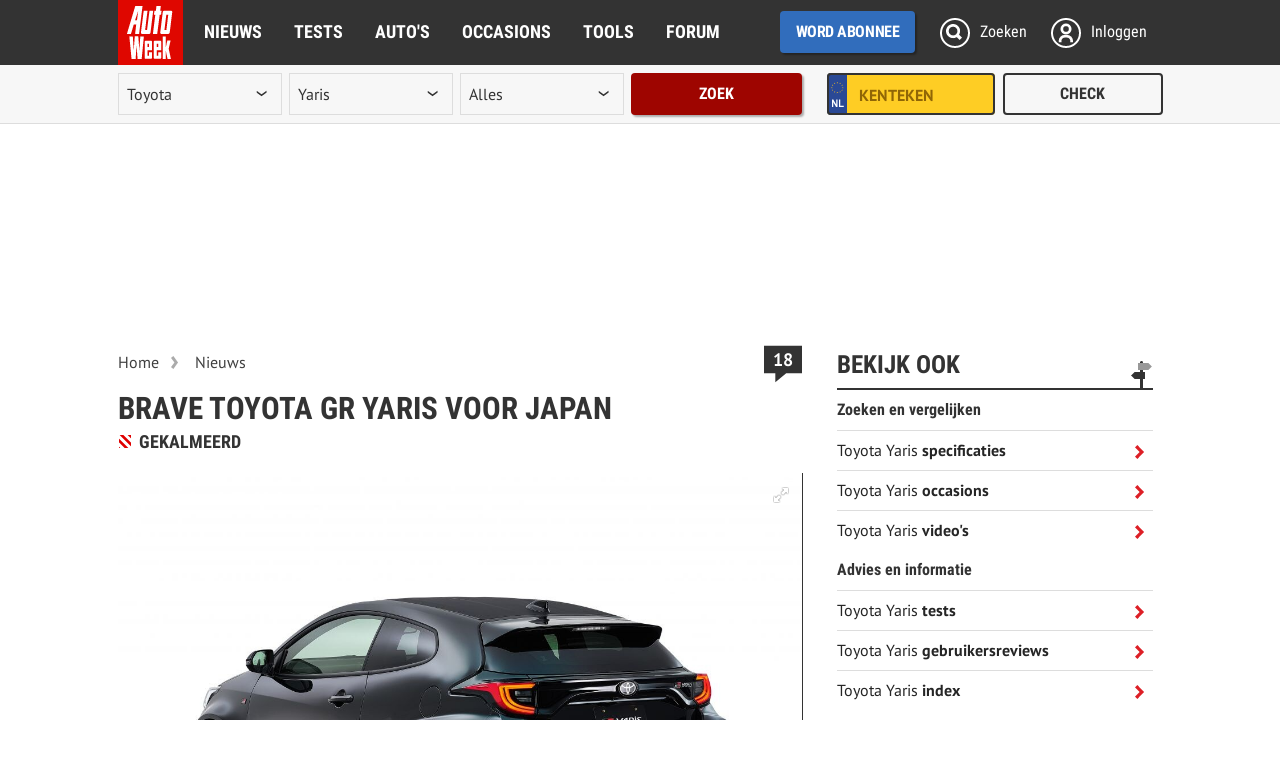

--- FILE ---
content_type: text/html; charset=UTF-8
request_url: https://www.autoweek.nl/comments/form/681446
body_size: 1170
content:
    <div class="comments-post">
        <span class="hidden-anchor" id="comment-post-681446"></span>        <header class="header">
            <h3>Reageer</h3>
        </header>

        <form name="comments">
            <fieldset>
                <div class="user-meta">
                    <ul>
                        <li class="meta"><img src="" class="avatar" alt="avatar" /></li>
                        <li class="meta as"><strong class="label">Naam: </strong><span></span> <a class="label" href="/mijnautoweek/dashboard">Aanpassen?</a></li>
                    </ul>
                </div>
                <div class="rmlToolbarWrapper vertical">
                <div class="rmlToolbar">
                    <div class="buttons">
                        <span class="smilies" title="Smilies"></span>
                        <span class="bold" title="Tekst vet maken (CTRL+B)"></span>
                        <span class="italic" title="Tekst schuin zetten (CTRL+I)"></span>
                        <span class="strike" title="Tekst doorstrepen (CTRL+S)"></span>
                        <span class="quote" title="quote"></span>
                    </div>
                    <div id="smilies" class="vertical" >
                        <span title=":)" class="emo--smile"></span>
                        <span title=":(" class="emo--sad"></span>
                        <span title=";)" class="emo--wink"></span>
                        <span title="B)" class="emo--cool"></span>
                        <span title="(tu)" class="emo--thumb-up"></span>
                        <span title="(td)" class="emo--thumb-down"></span>
                        <span title=":D" class="emo--happy"></span>
                        <span title=":$" class="emo--shame"></span>
                        <span title=":|" class="emo--angry"></span>
                        <span title="*-)" class="emo--crazy"></span>
                        <span title=":,(" class="emo--cry"></span>
                        <span title="(:B" class="emo--energy"></span>
                        <span title=":S" class="emo--how"></span>
                        <span title=":p" class="emo--naughty"></span>
                        <span title=":}" class="emo--proud"></span>
                        <span title=":?" class="emo--rage"></span>
                        <span title=":T" class="emo--alcohol"></span>
                        <span title="(:P)" class="emo--teasing"></span>
                        <span title="8-)" class="emo--woops"></span>
                        <span title=":-D" class="emo--cheers"></span>
                        <span title=":O" class="emo--wow"></span>
                        <span title=":z" class="emo--sleephappy"></span>
                        <span title="|:(" class="emo--frusty"></span>
                        <span title="_/-\o_" class="emo--worshippy"></span>
                    </div>
                </div>
                <textarea rows="5" aria-label="reactie"></textarea>
                </div>
                <span class="counter">0/1000</span>
            </fieldset>

            <div class="comment-rules">
                <p class="description">
                    Uitingen die in strijd zijn met de <a href="/vragen/community/" target="_blank">huisregels</a> worden verwijderd.

                </p>
                <span class="question">
                    <label class="checkbox">
                        <input type="checkbox" name="agreed" value="1" />
                        <span>Ik ga akkoord met de AutoWeek huisregels</span>
                    </label>
                </span>
            </div>

            <footer class="footer">
                <div class="error" style="display: inline-block;"></div>
                <button type="submit" class="button-disabled">Plaats reactie</button>
            </footer>

            <div class="disclaimer">Wij behouden ons het recht voor een reactie zonder opgaaf van redenen te weigeren of in te korten</div>
        </form>
    </div>


    <div class="comments-banned" id="comment-post-681446">
        <span class="svg-comments-closed"></span>
        <p>
            Je account is gesloten<br/>
            Reageren is niet mogelijk
        </p>
    </div>


            <div class="comments-login" id="comment-post-681446">
            <p>
                Een vraag of een opmerking? Laat het ons weten met een reactie.
            </p>

            <p>
                <a class="button-secondary"
                   href="https://login.autoweek.nl/authorize?scope=openid%20email%20profile&state=/autonieuws/artikel/brave-toyota-gr-yaris-voor-japan/&response_type=code&redirect_uri=https://www.autoweek.nl/myaccount/login&client_id=autoweek-site-web"
                   rel="nofollow"
                   data-dpg-screen="login">
                   Inloggen
                </a>
                <span>of</span>
                <a class="button-primary"
                   href="https://login.autoweek.nl/authorize?scope=openid%20email%20profile&state=/autonieuws/artikel/brave-toyota-gr-yaris-voor-japan/&response_type=code&redirect_uri=https://www.autoweek.nl/myaccount/login&client_id=autoweek-site-web"
                   rel="nofollow"
                   data-dpg-screen="register">
                   Registreren
                </a>
            </p>
        </div>
    

--- FILE ---
content_type: text/html; charset=UTF-8
request_url: https://www.autoweek.nl/comments/681446
body_size: 3166
content:

             <article class="comment depth-0
        "
         id="c_2287644"
         data-depth-id="0"
         data-comment-id="2287644"
         data-parent-id="0"
         data-user-id="19344">

    
            <div class="user-avatar">
            <img src="/build/img/avatar27493cada0298da9d66bd.jpg"
                 alt="Anoniem" class="avatar" width="50" height="50" />
        </div>
    
    <header class="header">
                    <div class="user-name">Anoniem</div>
        
            </header>

    <div class="comment-meta">
        <ul>
                                        <li class="meta meta-report">
                    <a>Rapporteer</a>
                </li>
            
            <li class="meta meta-datetime">
                <time datetime="2020-06-02 10:52">
                    2 juni 2020 om 10:52:25 CEST
                </time>
            </li>

            <li class="meta-value
                            ">
                <a>
                    <span class="total-votes">4</span>
                    <span class="icon-add"></span>
                </a>
            </li>
        </ul>
    </div>

    <div class="comment-content">Toffe auto om te zien.<br /></div>
    
            <div class="comment-footer">
                            <a href="#" class="comment-reply-cta" rel="nofollow">Reageer</a>
                                        <a href="#" class="comment-quote-cta" rel="nofollow">Quote</a>
                                    <div class="comment-empty">&nbsp;</div>
        </div>
    
    </article>

             <article class="comment depth-0
        "
         id="c_2287651"
         data-depth-id="0"
         data-comment-id="2287651"
         data-parent-id="0"
         data-user-id="87067">

    
            <a class="user-avatar" href="/profiel/autoweeknl_c24dcc2e8c836b114cc28d924643a9ccde45e5bc/" target="_blank" rel="nofollow">
            <img src="https://assets.autoweek.nl/m/w0iym1sbmwut_50.jpg"
                 alt="Autokindje" class="avatar" width="50" height="50" />
        </a>
    
    <header class="header">
                    <a class="user-name" href="/profiel/autoweeknl_c24dcc2e8c836b114cc28d924643a9ccde45e5bc/" rel="nofollow">
                Autokindje
            </a>
        
            </header>

    <div class="comment-meta">
        <ul>
                                        <li class="meta meta-report">
                    <a>Rapporteer</a>
                </li>
            
            <li class="meta meta-datetime">
                <time datetime="2020-06-02 11:00">
                    2 juni 2020 om 11:00:41 CEST
                </time>
            </li>

            <li class="meta-value
                            ">
                <a>
                    <span class="total-votes">3</span>
                    <span class="icon-add"></span>
                </a>
            </li>
        </ul>
    </div>

    <div class="comment-content">Dat is nog eens wat pk voor een b-segemnter... in de showroom die handel!<br /></div>
    
            <div class="comment-footer">
                            <a href="#" class="comment-reply-cta" rel="nofollow">Reageer</a>
                                        <a href="#" class="comment-quote-cta" rel="nofollow">Quote</a>
                                    <div class="comment-empty">&nbsp;</div>
        </div>
    
    </article>

             <article class="comment depth-0
        "
         id="c_2287658"
         data-depth-id="0"
         data-comment-id="2287658"
         data-parent-id="0"
         data-user-id="61496">

    
            <a class="user-avatar" href="/profiel/_guid_GomF8dB_1WzsNiYcl4AaxdG6SEP1y0C_rWRLbeKPTCY=/" target="_blank" rel="nofollow">
            <img src="https://assets.autoweek.nl/m/v0kl2500i407vm_50.jpg"
                 alt="BMW 007" class="avatar" width="50" height="50" />
        </a>
    
    <header class="header">
                    <a class="user-name" href="/profiel/_guid_GomF8dB_1WzsNiYcl4AaxdG6SEP1y0C_rWRLbeKPTCY=/" rel="nofollow">
                BMW 007
            </a>
        
            </header>

    <div class="comment-meta">
        <ul>
                                        <li class="meta meta-report">
                    <a>Rapporteer</a>
                </li>
            
            <li class="meta meta-datetime">
                <time datetime="2020-06-02 11:06">
                    2 juni 2020 om 11:06:00 CEST
                </time>
            </li>

            <li class="meta-value
                            ">
                <a>
                    <span class="total-votes">1</span>
                    <span class="icon-add"></span>
                </a>
            </li>
        </ul>
    </div>

    <div class="comment-content">Als 3 deurs ziet deze Yaris er zoveel beter uit. Ze zouden die 1.5 hier ook moeten uitbrengen. Niet iedereen heeft behoefte aan 260 pk in een kleine auto, maar een 3 deurs ziet er gewoon sportiever uit.<br /></div>
    
            <div class="comment-footer">
                            <a href="#" class="comment-reply-cta" rel="nofollow">Reageer</a>
                                        <a href="#" class="comment-quote-cta" rel="nofollow">Quote</a>
                                    <div class="comment-empty">&nbsp;</div>
        </div>
    
    </article>

             <article class="comment depth-0
        "
         id="c_2287662"
         data-depth-id="0"
         data-comment-id="2287662"
         data-parent-id="0"
         data-user-id="38587">

    
            <div class="user-avatar">
            <img src="/build/img/avatar27493cada0298da9d66bd.jpg"
                 alt="Anoniem" class="avatar" width="50" height="50" />
        </div>
    
    <header class="header">
                    <div class="user-name">Anoniem</div>
        
            </header>

    <div class="comment-meta">
        <ul>
                                        <li class="meta meta-report">
                    <a>Rapporteer</a>
                </li>
            
            <li class="meta meta-datetime">
                <time datetime="2020-06-02 11:12">
                    2 juni 2020 om 11:12:02 CEST
                </time>
            </li>

            <li class="meta-value
                            ">
                <a>
                    <span class="total-votes">1</span>
                    <span class="icon-add"></span>
                </a>
            </li>
        </ul>
    </div>

    <div class="comment-content">Tzt als gewone driedeurs 1.0 of hybride hier uitbrengen als de aygo wegvalt.<br /></div>
    
            <div class="comment-footer">
                            <a href="#" class="comment-reply-cta" rel="nofollow">Reageer</a>
                                        <a href="#" class="comment-quote-cta" rel="nofollow">Quote</a>
                                    <div class="comment-empty">&nbsp;</div>
        </div>
    
    </article>

             <article class="comment depth-0
        "
         id="c_2287668"
         data-depth-id="0"
         data-comment-id="2287668"
         data-parent-id="0"
         data-user-id="15898">

    
            <a class="user-avatar" href="/profiel/79af704b-ae9a-4224-bfdf-8f4da72b1113/" target="_blank" rel="nofollow">
            <img src="https://assets.autoweek.nl/m/rpay0fkbwlb5_50.jpg"
                 alt="Paulus S" class="avatar" width="50" height="50" />
        </a>
    
    <header class="header">
                    <a class="user-name" href="/profiel/79af704b-ae9a-4224-bfdf-8f4da72b1113/" rel="nofollow">
                Paulus S
            </a>
        
            </header>

    <div class="comment-meta">
        <ul>
                                        <li class="meta meta-report">
                    <a>Rapporteer</a>
                </li>
            
            <li class="meta meta-datetime">
                <time datetime="2020-06-02 11:19">
                    2 juni 2020 om 11:19:05 CEST
                </time>
            </li>

            <li class="meta-value
                            ">
                <a>
                    <span class="total-votes">2</span>
                    <span class="icon-add"></span>
                </a>
            </li>
        </ul>
    </div>

    <div class="comment-content">Erg jammer dat hij achteruit een muurtje heeft geraakt. ?<br /></div>
    
            <div class="comment-footer">
                            <a href="#" class="comment-reply-cta" rel="nofollow">Reageer</a>
                                        <a href="#" class="comment-quote-cta" rel="nofollow">Quote</a>
                                    <div class="comment-empty">&nbsp;</div>
        </div>
    
    </article>

             <article class="comment depth-0
        "
         id="c_2287683"
         data-depth-id="0"
         data-comment-id="2287683"
         data-parent-id="0"
         data-user-id="15510">

    
            <a class="user-avatar" href="/profiel/schoolbanknl_5ff87f1c8d8e7d081b2c1a8375cdd9a014d3dea9/" target="_blank" rel="nofollow">
            <img src="/build/img/avatar27493cada0298da9d66bd.jpg"
                 alt="Assenaar" class="avatar" width="50" height="50" />
        </a>
    
    <header class="header">
                    <a class="user-name" href="/profiel/schoolbanknl_5ff87f1c8d8e7d081b2c1a8375cdd9a014d3dea9/" rel="nofollow">
                Assenaar
            </a>
        
            </header>

    <div class="comment-meta">
        <ul>
                                        <li class="meta meta-report">
                    <a>Rapporteer</a>
                </li>
            
            <li class="meta meta-datetime">
                <time datetime="2020-06-02 11:37">
                    2 juni 2020 om 11:37:47 CEST
                </time>
            </li>

            <li class="meta-value
                            ">
                <a>
                    <span class="total-votes">0</span>
                    <span class="icon-add"></span>
                </a>
            </li>
        </ul>
    </div>

    <div class="comment-content">Slim van Toyota. Alle geld dat anders naar de &quot;verfraaier&quot; gaat zelf opstrijken. En als je de verkoper lief aankijkt krijg je nog wel een vossenstaart toe.<br /></div>
    
            <div class="comment-footer">
                            <a href="#" class="comment-reply-cta" rel="nofollow">Reageer</a>
                                        <a href="#" class="comment-quote-cta" rel="nofollow">Quote</a>
                                    <div class="comment-empty">&nbsp;</div>
        </div>
    
    </article>

             <article class="comment depth-0
        "
         id="c_2287694"
         data-depth-id="0"
         data-comment-id="2287694"
         data-parent-id="0"
         data-user-id="66519">

    
            <div class="user-avatar">
            <img src="/build/img/avatar27493cada0298da9d66bd.jpg"
                 alt="Anoniem" class="avatar" width="50" height="50" />
        </div>
    
    <header class="header">
                    <div class="user-name">Anoniem</div>
        
            </header>

    <div class="comment-meta">
        <ul>
                                        <li class="meta meta-report">
                    <a>Rapporteer</a>
                </li>
            
            <li class="meta meta-datetime">
                <time datetime="2020-06-02 11:56">
                    2 juni 2020 om 11:56:07 CEST
                </time>
            </li>

            <li class="meta-value
                            ">
                <a>
                    <span class="total-votes">2</span>
                    <span class="icon-add"></span>
                </a>
            </li>
        </ul>
    </div>

    <div class="comment-content">Gewoon hier op de markt brengen. Dan zal het 1 van de weinige 3-deurs auto&#039;s op de markt zijn. Geheid succes!! Lees je mee ,Toyota???<br /></div>
    
            <div class="comment-footer">
                            <a href="#" class="comment-reply-cta" rel="nofollow">Reageer</a>
                                        <a href="#" class="comment-quote-cta" rel="nofollow">Quote</a>
                                    <div class="comment-empty">&nbsp;</div>
        </div>
    
    </article>

             <article class="comment depth-0
        "
         id="c_2287701"
         data-depth-id="0"
         data-comment-id="2287701"
         data-parent-id="0"
         data-user-id="19344">

    
            <div class="user-avatar">
            <img src="/build/img/avatar27493cada0298da9d66bd.jpg"
                 alt="Anoniem" class="avatar" width="50" height="50" />
        </div>
    
    <header class="header">
                    <div class="user-name">Anoniem</div>
        
            </header>

    <div class="comment-meta">
        <ul>
                                        <li class="meta meta-report">
                    <a>Rapporteer</a>
                </li>
            
            <li class="meta meta-datetime">
                <time datetime="2020-06-02 12:02">
                    2 juni 2020 om 12:02:24 CEST
                </time>
            </li>

            <li class="meta-value
                            ">
                <a>
                    <span class="total-votes">1</span>
                    <span class="icon-add"></span>
                </a>
            </li>
        </ul>
    </div>

    <div class="comment-content">Hier op de markt brengen, Deze auto gaan we heel weinig op de weg zien hier. Puur op basis van prijs die belachelijk hoog zal liggen in NL.<br /></div>
    
            <div class="comment-footer">
                            <a href="#" class="comment-reply-cta" rel="nofollow">Reageer</a>
                                        <a href="#" class="comment-quote-cta" rel="nofollow">Quote</a>
                                    <div class="comment-empty">&nbsp;</div>
        </div>
    
    </article>

             <article class="comment depth-0
        "
         id="c_2287757"
         data-depth-id="0"
         data-comment-id="2287757"
         data-parent-id="0"
         data-user-id="2341">

    
            <div class="user-avatar">
            <img src="/build/img/avatar27493cada0298da9d66bd.jpg"
                 alt="Anoniem" class="avatar" width="50" height="50" />
        </div>
    
    <header class="header">
                    <div class="user-name">Anoniem</div>
        
            </header>

    <div class="comment-meta">
        <ul>
                                        <li class="meta meta-report">
                    <a>Rapporteer</a>
                </li>
            
            <li class="meta meta-datetime">
                <time datetime="2020-06-02 13:22">
                    2 juni 2020 om 13:22:57 CEST
                </time>
            </li>

            <li class="meta-value
                            ">
                <a>
                    <span class="total-votes">1</span>
                    <span class="icon-add"></span>
                </a>
            </li>
        </ul>
    </div>

    <div class="comment-content">Stoer karretje, mag zo met een hybride aandrijflijn de weg op.<br /></div>
    
            <div class="comment-footer">
                            <a href="#" class="comment-reply-cta" rel="nofollow">Reageer</a>
                                        <a href="#" class="comment-quote-cta" rel="nofollow">Quote</a>
                                    <div class="comment-empty">&nbsp;</div>
        </div>
    
    </article>

             <article class="comment depth-0
        "
         id="c_2287781"
         data-depth-id="0"
         data-comment-id="2287781"
         data-parent-id="0"
         data-user-id="15510">

    
            <a class="user-avatar" href="/profiel/schoolbanknl_5ff87f1c8d8e7d081b2c1a8375cdd9a014d3dea9/" target="_blank" rel="nofollow">
            <img src="/build/img/avatar27493cada0298da9d66bd.jpg"
                 alt="Assenaar" class="avatar" width="50" height="50" />
        </a>
    
    <header class="header">
                    <a class="user-name" href="/profiel/schoolbanknl_5ff87f1c8d8e7d081b2c1a8375cdd9a014d3dea9/" rel="nofollow">
                Assenaar
            </a>
        
            </header>

    <div class="comment-meta">
        <ul>
                                        <li class="meta meta-report">
                    <a>Rapporteer</a>
                </li>
            
            <li class="meta meta-datetime">
                <time datetime="2020-06-02 14:04">
                    2 juni 2020 om 14:04:49 CEST
                </time>
            </li>

            <li class="meta-value
                            ">
                <a>
                    <span class="total-votes">0</span>
                    <span class="icon-add"></span>
                </a>
            </li>
        </ul>
    </div>

    <div class="comment-content">@Joost RAV4: Niks hybride, de standaard 1.5 is sterker dan de hybride aandrijflijn (niet veel) en klinkt als een echte motor. Dan hang je, als enthousiast die toch al het dubbele van de gewone aanschafprijs neerlegt voor deze speciale koets, er een forse knalpijp onder voor het effect. Dat beetje extra aan brandstofkosten neem je vanzelfsprekend graag voor lief. Het grappige is dat Japanners er een CVT in krijgen en wij op de 1.5 benzine een roerbak.<br /></div>
    
            <div class="comment-footer">
                            <a href="#" class="comment-reply-cta" rel="nofollow">Reageer</a>
                                        <a href="#" class="comment-quote-cta" rel="nofollow">Quote</a>
                                    <div class="comment-empty">&nbsp;</div>
        </div>
    
    </article>

             <article class="comment depth-0
        "
         id="c_2287831"
         data-depth-id="0"
         data-comment-id="2287831"
         data-parent-id="0"
         data-user-id="81377">

    
            <a class="user-avatar" href="/profiel/autoweeknl_12e57cbb53d5992f4136913b944e0eccad950cc4/" target="_blank" rel="nofollow">
            <img src="https://assets.autoweek.nl/m/3q2y281b5tnw_50.jpg"
                 alt="Purankugasu" class="avatar" width="50" height="50" />
        </a>
    
    <header class="header">
                    <a class="user-name" href="/profiel/autoweeknl_12e57cbb53d5992f4136913b944e0eccad950cc4/" rel="nofollow">
                Purankugasu
            </a>
        
            </header>

    <div class="comment-meta">
        <ul>
                                        <li class="meta meta-report">
                    <a>Rapporteer</a>
                </li>
            
            <li class="meta meta-datetime">
                <time datetime="2020-06-02 15:33">
                    2 juni 2020 om 15:33:58 CEST
                </time>
            </li>

            <li class="meta-value
                            ">
                <a>
                    <span class="total-votes">1</span>
                    <span class="icon-add"></span>
                </a>
            </li>
        </ul>
    </div>

    <div class="comment-content">Toch een beetje jammer. Op zich helemaal niet erg dat ze met een iets minder extreme versie komen, niet iedereen zit op een (dure) homologatiespecial te wachten. Maar dit uiterlijk en dan 120pk? Beetje teveel schaap in wolfskleren, daar waar de echte GR een zeer overtuigende wolf is. Of meer paarden onder de kap, of graag ook een iets beschaafder uiterlijk. Want op zich biedt dit driedeurs model zeker mogelijkheden.<br /></div>
    
            <div class="comment-footer">
                            <a href="#" class="comment-reply-cta" rel="nofollow">Reageer</a>
                                        <a href="#" class="comment-quote-cta" rel="nofollow">Quote</a>
                                    <div class="comment-empty">&nbsp;</div>
        </div>
    
    </article>

             <article class="comment depth-0
        "
         id="c_2287908"
         data-depth-id="0"
         data-comment-id="2287908"
         data-parent-id="0"
         data-user-id="928">

    
            <a class="user-avatar" href="/profiel/c38b66016c9243adae68e3649a02bc16/" target="_blank" rel="nofollow">
            <img src="https://assets.autoweek.nl/m/pbvyk77b6xfq_50.jpg"
                 alt="Ruttie85" class="avatar" width="50" height="50" />
        </a>
    
    <header class="header">
                    <a class="user-name" href="/profiel/c38b66016c9243adae68e3649a02bc16/" rel="nofollow">
                Ruttie85
            </a>
        
            </header>

    <div class="comment-meta">
        <ul>
                                        <li class="meta meta-report">
                    <a>Rapporteer</a>
                </li>
            
            <li class="meta meta-datetime">
                <time datetime="2020-06-02 17:15">
                    2 juni 2020 om 17:15:40 CEST
                </time>
            </li>

            <li class="meta-value
                            ">
                <a>
                    <span class="total-votes">0</span>
                    <span class="icon-add"></span>
                </a>
            </li>
        </ul>
    </div>

    <div class="comment-content">Leuke kar! Jammer dat hij hier niet komt.<br /></div>
    
            <div class="comment-footer">
                            <a href="#" class="comment-reply-cta" rel="nofollow">Reageer</a>
                                        <a href="#" class="comment-quote-cta" rel="nofollow">Quote</a>
                                    <div class="comment-empty">&nbsp;</div>
        </div>
    
    </article>

             <article class="comment depth-0
        "
         id="c_2287940"
         data-depth-id="0"
         data-comment-id="2287940"
         data-parent-id="0"
         data-user-id="321342">

    
            <a class="user-avatar" href="/profiel/43fcf024769d470cb37f5ccf56712798/" target="_blank" rel="nofollow">
            <img src="/build/img/avatar27493cada0298da9d66bd.jpg"
                 alt="Petrolhead73" class="avatar" width="50" height="50" />
        </a>
    
    <header class="header">
                    <a class="user-name" href="/profiel/43fcf024769d470cb37f5ccf56712798/" rel="nofollow">
                Petrolhead73
            </a>
        
            </header>

    <div class="comment-meta">
        <ul>
                                        <li class="meta meta-report">
                    <a>Rapporteer</a>
                </li>
            
            <li class="meta meta-datetime">
                <time datetime="2020-06-02 18:05">
                    2 juni 2020 om 18:05:43 CEST
                </time>
            </li>

            <li class="meta-value
                            ">
                <a>
                    <span class="total-votes">0</span>
                    <span class="icon-add"></span>
                </a>
            </li>
        </ul>
    </div>

    <div class="comment-content">Leuk bakkie!<br />
Btw De echte Yaris GR is hier ook nog steeds niet!<br /></div>
    
            <div class="comment-footer">
                            <a href="#" class="comment-reply-cta" rel="nofollow">Reageer</a>
                                        <a href="#" class="comment-quote-cta" rel="nofollow">Quote</a>
                                    <div class="comment-empty">&nbsp;</div>
        </div>
    
    </article>

             <article class="comment depth-0
        "
         id="c_2288070"
         data-depth-id="0"
         data-comment-id="2288070"
         data-parent-id="0"
         data-user-id="24453">

    
            <a class="user-avatar" href="/profiel/autoweeknl_bc37bb7d699236c80f222e048107087e7595d6f9/" target="_blank" rel="nofollow">
            <img src="https://assets.autoweek.nl/m/uwzodp5jvs4elu_50.jpg"
                 alt="Maxi Me" class="avatar" width="50" height="50" />
        </a>
    
    <header class="header">
                    <a class="user-name" href="/profiel/autoweeknl_bc37bb7d699236c80f222e048107087e7595d6f9/" rel="nofollow">
                Maxi Me
            </a>
        
            </header>

    <div class="comment-meta">
        <ul>
                                        <li class="meta meta-report">
                    <a>Rapporteer</a>
                </li>
            
            <li class="meta meta-datetime">
                <time datetime="2020-06-02 20:52">
                    2 juni 2020 om 20:52:47 CEST
                </time>
            </li>

            <li class="meta-value
                            ">
                <a>
                    <span class="total-votes">0</span>
                    <span class="icon-add"></span>
                </a>
            </li>
        </ul>
    </div>

    <div class="comment-content">Deze ruil ik direct met m&#039;n Megane !!!! .... als m&#039;n vrouw het toelaat (ja ik lig onder de sloef).<br /></div>
    
            <div class="comment-footer">
                            <a href="#" class="comment-reply-cta" rel="nofollow">Reageer</a>
                                        <a href="#" class="comment-quote-cta" rel="nofollow">Quote</a>
                                    <div class="comment-empty">&nbsp;</div>
        </div>
    
    </article>

             <article class="comment depth-0
        "
         id="c_2288071"
         data-depth-id="0"
         data-comment-id="2288071"
         data-parent-id="0"
         data-user-id="24453">

    
            <a class="user-avatar" href="/profiel/autoweeknl_bc37bb7d699236c80f222e048107087e7595d6f9/" target="_blank" rel="nofollow">
            <img src="https://assets.autoweek.nl/m/uwzodp5jvs4elu_50.jpg"
                 alt="Maxi Me" class="avatar" width="50" height="50" />
        </a>
    
    <header class="header">
                    <a class="user-name" href="/profiel/autoweeknl_bc37bb7d699236c80f222e048107087e7595d6f9/" rel="nofollow">
                Maxi Me
            </a>
        
            </header>

    <div class="comment-meta">
        <ul>
                                        <li class="meta meta-report">
                    <a>Rapporteer</a>
                </li>
            
            <li class="meta meta-datetime">
                <time datetime="2020-06-02 20:53">
                    2 juni 2020 om 20:53:30 CEST
                </time>
            </li>

            <li class="meta-value
                            ">
                <a>
                    <span class="total-votes">0</span>
                    <span class="icon-add"></span>
                </a>
            </li>
        </ul>
    </div>

    <div class="comment-content">Die met 260 PK uiteraard ?<br /></div>
    
            <div class="comment-footer">
                            <a href="#" class="comment-reply-cta" rel="nofollow">Reageer</a>
                                        <a href="#" class="comment-quote-cta" rel="nofollow">Quote</a>
                                    <div class="comment-empty">&nbsp;</div>
        </div>
    
    </article>

             <article class="comment depth-0
        "
         id="c_2288108"
         data-depth-id="0"
         data-comment-id="2288108"
         data-parent-id="0"
         data-user-id="87099">

    
            <a class="user-avatar" href="/profiel/autoweeknl_31b8892ef3b21806251f6c56fc259945f003527f/" target="_blank" rel="nofollow">
            <img src="https://assets.autoweek.nl/m/xtby75xbbjev_50.jpg"
                 alt="De la Frikandel oftewel een 2de rangs burger" class="avatar" width="50" height="50" />
        </a>
    
    <header class="header">
                    <a class="user-name" href="/profiel/autoweeknl_31b8892ef3b21806251f6c56fc259945f003527f/" rel="nofollow">
                De la Frikandel oftewel een 2de rangs burger
            </a>
        
            </header>

    <div class="comment-meta">
        <ul>
                                        <li class="meta meta-report">
                    <a>Rapporteer</a>
                </li>
            
            <li class="meta meta-datetime">
                <time datetime="2020-06-02 21:55">
                    2 juni 2020 om 21:55:27 CEST
                </time>
            </li>

            <li class="meta-value
                            ">
                <a>
                    <span class="total-votes">0</span>
                    <span class="icon-add"></span>
                </a>
            </li>
        </ul>
    </div>

    <div class="comment-content">Ik vind hem niet mooi, maar ergens toch ook wel weer gaaf. Dom veel vermogen...<span class="emo--smile"></span><br /></div>
    
            <div class="comment-footer">
                            <a href="#" class="comment-reply-cta" rel="nofollow">Reageer</a>
                                        <a href="#" class="comment-quote-cta" rel="nofollow">Quote</a>
                                    <div class="comment-empty">&nbsp;</div>
        </div>
    
    </article>

             <article class="comment depth-0
        "
         id="c_2288181"
         data-depth-id="0"
         data-comment-id="2288181"
         data-parent-id="0"
         data-user-id="247200">

    
            <a class="user-avatar" href="/profiel/ddefbeb59e2b434791e8f83517d1a008/" target="_blank" rel="nofollow">
            <img src="/build/img/avatar27493cada0298da9d66bd.jpg"
                 alt="Bak 1111484" class="avatar" width="50" height="50" />
        </a>
    
    <header class="header">
                    <a class="user-name" href="/profiel/ddefbeb59e2b434791e8f83517d1a008/" rel="nofollow">
                Bak 1111484
            </a>
        
            </header>

    <div class="comment-meta">
        <ul>
                                        <li class="meta meta-report">
                    <a>Rapporteer</a>
                </li>
            
            <li class="meta meta-datetime">
                <time datetime="2020-06-03 04:56">
                    3 juni 2020 om 04:56:48 CEST
                </time>
            </li>

            <li class="meta-value
                            ">
                <a>
                    <span class="total-votes">0</span>
                    <span class="icon-add"></span>
                </a>
            </li>
        </ul>
    </div>

    <div class="comment-content">Weg met die co2 belasting, meeste komt toch van vrachtwagens en cruiseschepen, ophouden met burgertjepluk!<br /></div>
    
            <div class="comment-footer">
                            <a href="#" class="comment-reply-cta" rel="nofollow">Reageer</a>
                                        <a href="#" class="comment-quote-cta" rel="nofollow">Quote</a>
                                    <div class="comment-empty">&nbsp;</div>
        </div>
    
    </article>

             <article class="comment depth-0
        "
         id="c_2288661"
         data-depth-id="0"
         data-comment-id="2288661"
         data-parent-id="0"
         data-user-id="7199">

    
            <a class="user-avatar" href="/profiel/_guid_nJlecFMFNaFAN7GJXzYRQk6PLiG6stVr7zYlTtSzhy0=/" target="_blank" rel="nofollow">
            <img src="/build/img/avatar27493cada0298da9d66bd.jpg"
                 alt="Johannus NL" class="avatar" width="50" height="50" />
        </a>
    
    <header class="header">
                    <a class="user-name" href="/profiel/_guid_nJlecFMFNaFAN7GJXzYRQk6PLiG6stVr7zYlTtSzhy0=/" rel="nofollow">
                Johannus NL
            </a>
        
            </header>

    <div class="comment-meta">
        <ul>
                                        <li class="meta meta-report">
                    <a>Rapporteer</a>
                </li>
            
            <li class="meta meta-datetime">
                <time datetime="2020-06-03 18:56">
                    3 juni 2020 om 18:56:44 CEST
                </time>
            </li>

            <li class="meta-value
                            ">
                <a>
                    <span class="total-votes">0</span>
                    <span class="icon-add"></span>
                </a>
            </li>
        </ul>
    </div>

    <div class="comment-content">Erg zonde, hij zal beter verkopen dan de 261 pk versie.<br /></div>
    
            <div class="comment-footer">
                            <a href="#" class="comment-reply-cta" rel="nofollow">Reageer</a>
                                        <a href="#" class="comment-quote-cta" rel="nofollow">Quote</a>
                                    <div class="comment-empty">&nbsp;</div>
        </div>
    
    </article>

    

--- FILE ---
content_type: image/svg+xml
request_url: https://www.autoweek.nl/build//img/promo-activee7ac1c0201b539558a58.svg
body_size: -7
content:
<svg width="18" height="23" viewBox="-1 -1 18 23" id="promo-active" xmlns="http://www.w3.org/2000/svg"><path fill="#DD1F26" d="M0 0h16v21H0V0z"/><path fill="#FFF" d="M10 21l6-6h-6M3 4h10v1H3V4zm0 2h10v1H3V6zm0 2h10v1H3V8zm0 2h4v1H3v-1z"/></svg>

--- FILE ---
content_type: image/svg+xml
request_url: https://www.autoweek.nl/build//img/info2c4701ef4cf79e4107fc.svg
body_size: 159
content:
<svg version="1.1" id="info" viewBox="-1 -1 20.5 20.5" xml:space="preserve" width="20.5" height="20.5" xmlns="http://www.w3.org/2000/svg"><style>.dost0{fill:none}.dost1{fill:#333}.dost2{font-family:'Roboto-Black'}.dost3{font-size:12px}.dost4{fill:none;stroke:#333;stroke-width:2;stroke-miterlimit:10}</style><path class="dost0" d="M-4.4 4.9h27.2v26H-4.4z"/><text transform="translate(7.58 13.854)" class="dost1 dost2 dost3">i</text><path class="dost4" d="M9.2 1c4.5 0 8.2 3.7 8.2 8.2 0 4.5-3.7 8.2-8.2 8.2-4.5.1-8.2-3.6-8.2-8.2C1 4.7 4.7 1 9.2 1z"/></svg>

--- FILE ---
content_type: image/svg+xml
request_url: https://www.autoweek.nl/build//img/plus-xs-black6a673d07cdac50010c42.svg
body_size: -17
content:
<svg width="26" height="26" viewBox="-9.23 -9.23 26 26" id="plus-xs-black" xmlns="http://www.w3.org/2000/svg"><path opacity=".4" fill="#333" d="M4.712 0H2.828v2.827H0v1.884h2.828v2.83H4.71v-2.83h2.828v-1.88H4.711"/></svg>

--- FILE ---
content_type: image/svg+xml
request_url: https://www.autoweek.nl/build//img/social-youtube1c6a4e179234b81f37dd.svg
body_size: 194
content:
<svg width="24" height="24" viewBox="0 0 24 24" fill="none" xmlns="http://www.w3.org/2000/svg">
<path d="M10 15L15.19 12L10 9V15ZM21.56 7.17C21.69 7.64 21.78 8.27 21.84 9.07C21.91 9.87 21.94 10.56 21.94 11.16L22 12C22 14.19 21.84 15.8 21.56 16.83C21.31 17.73 20.73 18.31 19.83 18.56C19.36 18.69 18.5 18.78 17.18 18.84C15.88 18.91 14.69 18.94 13.59 18.94L12 19C7.81 19 5.2 18.84 4.17 18.56C3.27 18.31 2.69 17.73 2.44 16.83C2.31 16.36 2.22 15.73 2.16 14.93C2.09 14.13 2.06 13.44 2.06 12.84L2 12C2 9.81 2.16 8.2 2.44 7.17C2.69 6.27 3.27 5.69 4.17 5.44C4.64 5.31 5.5 5.22 6.82 5.16C8.12 5.09 9.31 5.06 10.41 5.06L12 5C16.19 5 18.8 5.16 19.83 5.44C20.73 5.69 21.31 6.27 21.56 7.17Z" fill="#F7F7F7"/>
</svg>


--- FILE ---
content_type: image/svg+xml
request_url: https://www.autoweek.nl/build//img/social-x-white3cc14a198a4babe55058.svg
body_size: 54
content:
<svg xmlns="http://www.w3.org/2000/svg" x="0px" y="0px" width="24" height="24" viewBox="0 0 30 30">
    <path fill="#FFF" d="M26.37,26l-8.795-12.822l0.015,0.012L25.52,4h-2.65l-6.46,7.48L11.28,4H4.33l8.211,11.971L12.54,15.97L3.88,26h2.65 l7.182-8.322L19.42,26H26.37z M10.23,6l12.34,18h-2.1L8.12,6H10.23z"></path>
</svg>

--- FILE ---
content_type: text/javascript
request_url: https://www.autoweek.nl/build/js/3423.2a7be6c907ad8f8743dd.js
body_size: 1088
content:
(self["webpackChunkautoweek_styleguide"] = self["webpackChunkautoweek_styleguide"] || []).push([[3423],{

/***/ 53423:
/***/ (function(module, exports, __webpack_require__) {

var __WEBPACK_AMD_DEFINE_ARRAY__, __WEBPACK_AMD_DEFINE_RESULT__;!(__WEBPACK_AMD_DEFINE_ARRAY__ = [__webpack_require__(27584),__webpack_require__(12215),__webpack_require__(25454)], __WEBPACK_AMD_DEFINE_RESULT__ = (function($,Cookies,DOMPurify){'use strict';/**
     * ClassName description
     */var exports=function privateleaseSelect(element,options){var self=this;self.$element=$(element);self.options=options;self.$resultscontainer=$('.'+options.viewResults);self.$productitem=$('.'+options.viewResults+' .'+options.productItem);self.$urlSubmit=self.options.url;self.$makeSelect=$('select[name="make"]');self.init();};// Default module options
exports.options={submitUrl:null,viewResults:'widget-privatelease',productItem:'product-item'};exports.prototype={init:function(){var self=this;self.$element.on('change.privateleaseSelect',function(){self.changeResults();});self.$productitem.click(function(e){e.preventDefault();self.clickResults(e.currentTarget.id);});},changeResults:function(){var self=this;self.$inputperiod=$('#period').val();self.$inputmileage=$('#mileage').val();$.ajax({method:'GET',url:self.$urlSubmit,data:{mileage:self.$inputmileage,period:self.$inputperiod},success:function(result){var cleanHtml=DOMPurify.sanitize(result);self.$resultscontainer.html(cleanHtml);},error:function(result){console.log('URL niet beschikbaar: '+self.$urlSubmit);}});},clickResults:function(id){var self=this;var url=self.$resultscontainer.find('#'+id+' a').attr('href');var userId='';var sessionId='';var p=0;var snowplowId=Cookies.get('_sp_id.0324');var pageviewId=Cookies.get('trackonomics_pageviewID');var xid='fr'+Date.now()+self.randomString(3);if(undefined!==snowplowId&&snowplowId!==''){p=snowplowId.lastIndexOf('.');if(p>0){userId=snowplowId.substring(p+1);}p=snowplowId.indexOf('.');if(p>0){sessionId=snowplowId.substring(0,p);}}if(undefined==pageviewId){pageviewId='';}if(url.indexOf('awin')>0||url.indexOf('tradetracker')>0||url.indexOf('ndt5.net')>0||url.indexOf('lt45.net')>0||url.indexOf('fr135.net')>0){url+='&xid='+xid;}$.ajax({method:'POST',url:'/trx/',data:{id:id,xid:xid,source:window.location.href,user:userId,session:sessionId,pageview:pageviewId},success:function(){console.log('TRX succes');},error:function(){console.log('TRX error');}});window.open(url,'_blank');},randomString:function(len){var charSet='abcdefghijklmnopqrstuvwxyz';var randomString='';for(var i=0;i<len;i++){var randomPoz=Math.floor(Math.random()*charSet.length);randomString+=charSet.substring(randomPoz,randomPoz+1);}return randomString;},/**
         * Called by Conditioner to unload the module
         */unload:function(){var self=this;// Restore
self.$element.off('.privateleaseSelect');}};return exports;}).apply(exports, __WEBPACK_AMD_DEFINE_ARRAY__),
		__WEBPACK_AMD_DEFINE_RESULT__ !== undefined && (module.exports = __WEBPACK_AMD_DEFINE_RESULT__));

/***/ })

}]);